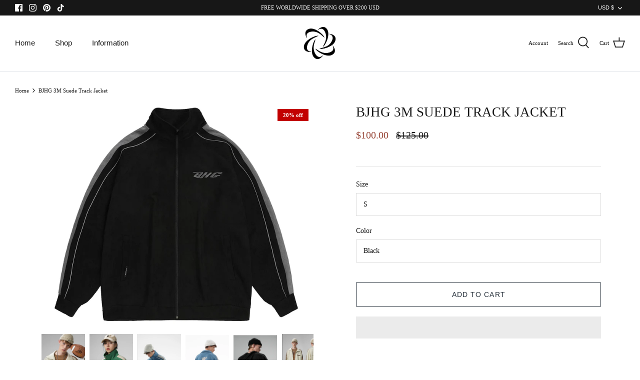

--- FILE ---
content_type: text/json
request_url: https://conf.config-security.com/model
body_size: 86
content:
{"title":"recommendation AI model (keras)","structure":"release_id=0x45:76:30:46:68:60:4e:51:4b:38:43:5a:67:20:75:4a:55:4f:51:4e:2e:37:3b:5c:62:40:26:28:47;keras;6ysumn6rfuugb6s8dxczdp4p8hcdgaeieyhrkbrro130k83vpu4lcvgdvwbb88aop7b0vi7m","weights":"../weights/45763046.h5","biases":"../biases/45763046.h5"}